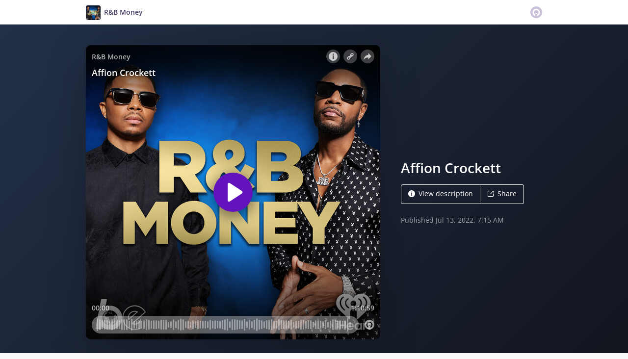

--- FILE ---
content_type: text/css; charset=UTF-8
request_url: https://omny.fm/_next/static/css/e70acd4fe50810d6.css
body_size: 1597
content:
a,abbr,acronym,address,applet,article,aside,audio,b,big,blockquote,body,canvas,caption,center,cite,code,dd,del,details,dfn,div,dl,dt,em,embed,fieldset,figcaption,figure,footer,form,h1,h2,h3,h4,h5,h6,header,hgroup,html,i,iframe,img,ins,kbd,label,legend,li,mark,menu,nav,object,ol,output,p,pre,q,ruby,s,samp,section,small,span,strike,strong,sub,summary,sup,table,tbody,td,tfoot,th,thead,time,tr,tt,u,ul,var,video{margin:0;padding:0;border:0;font-size:100%;font:inherit;vertical-align:baseline}article,aside,details,figcaption,figure,footer,header,hgroup,menu,nav,section{display:block}body{line-height:1}ol,ul{list-style:none}blockquote,q{quotes:none}blockquote:after,blockquote:before,q:after,q:before{content:"";content:none}table{border-collapse:collapse;border-spacing:0}
/*! normalize.css v8.0.1 | MIT License | github.com/necolas/normalize.css */html{-webkit-text-size-adjust:100%}body{margin:0}main{display:block}hr{box-sizing:content-box;height:0;overflow:visible}pre{font-family:monospace,monospace;font-size:1em}a{background-color:transparent}abbr[title]{border-bottom:none;text-decoration:underline;-webkit-text-decoration:underline dotted;text-decoration:underline dotted}b,strong{font-weight:bolder}code,kbd,samp{font-family:monospace,monospace;font-size:1em}small{font-size:80%}sub,sup{font-size:75%;line-height:0;position:relative;vertical-align:baseline}sub{bottom:-.25em}sup{top:-.5em}img{border-style:none}button,input,optgroup,select,textarea{font-family:inherit;font-size:100%;line-height:1;margin:0}button,input{overflow:visible}button,select{text-transform:none}[type=button],[type=reset],[type=submit],button{-webkit-appearance:button}[type=button]::-moz-focus-inner,[type=reset]::-moz-focus-inner,[type=submit]::-moz-focus-inner,button::-moz-focus-inner{border-style:none;padding:0}fieldset,legend{padding:0}legend{box-sizing:border-box;color:inherit;display:table;max-width:100%;white-space:normal}progress{vertical-align:baseline}textarea{overflow:auto}[type=checkbox],[type=radio]{box-sizing:border-box;padding:0}[type=number]::-webkit-inner-spin-button,[type=number]::-webkit-outer-spin-button{height:auto}[type=search]{-webkit-appearance:textfield;outline-offset:-2px}[type=search]::-webkit-search-decoration{-webkit-appearance:none}::-webkit-file-upload-button{-webkit-appearance:button;font:inherit}details{display:block}summary{display:list-item}[hidden],template{display:none}@font-face{font-family:Open Sans;font-style:normal;font-display:swap;font-weight:400;src:url(/_next/static/media/open-sans-cyrillic-ext-400-normal.6a6d236f.woff2) format("woff2"),url(/_next/static/media/open-sans-all-400-normal.f45bbf0e.woff) format("woff");unicode-range:u+0460-052f,u+1c80-1c88,u+20b4,u+2de0-2dff,u+a640-a69f,u+fe2e-fe2f}@font-face{font-family:Open Sans;font-style:normal;font-display:swap;font-weight:400;src:url(/_next/static/media/open-sans-cyrillic-400-normal.78c382a3.woff2) format("woff2"),url(/_next/static/media/open-sans-all-400-normal.f45bbf0e.woff) format("woff");unicode-range:u+0301,u+0400-045f,u+0490-0491,u+04b0-04b1,u+2116}@font-face{font-family:Open Sans;font-style:normal;font-display:swap;font-weight:400;src:url(/_next/static/media/open-sans-greek-ext-400-normal.46d1f7b1.woff2) format("woff2"),url(/_next/static/media/open-sans-all-400-normal.f45bbf0e.woff) format("woff");unicode-range:u+1f??}@font-face{font-family:Open Sans;font-style:normal;font-display:swap;font-weight:400;src:url(/_next/static/media/open-sans-greek-400-normal.6cfbac38.woff2) format("woff2"),url(/_next/static/media/open-sans-all-400-normal.f45bbf0e.woff) format("woff");unicode-range:u+0370-03ff}@font-face{font-family:Open Sans;font-style:normal;font-display:swap;font-weight:400;src:url(/_next/static/media/open-sans-hebrew-400-normal.ee3553a7.woff2) format("woff2"),url(/_next/static/media/open-sans-all-400-normal.f45bbf0e.woff) format("woff");unicode-range:u+0590-05ff,u+200c-2010,u+20aa,u+25cc,u+fb1d-fb4f}@font-face{font-family:Open Sans;font-style:normal;font-display:swap;font-weight:400;src:url(/_next/static/media/open-sans-vietnamese-400-normal.ecb2bf2b.woff2) format("woff2"),url(/_next/static/media/open-sans-all-400-normal.f45bbf0e.woff) format("woff");unicode-range:u+0102-0103,u+0110-0111,u+0128-0129,u+0168-0169,u+01a0-01a1,u+01af-01b0,u+1ea0-1ef9,u+20ab}@font-face{font-family:Open Sans;font-style:normal;font-display:swap;font-weight:400;src:url(/_next/static/media/open-sans-latin-ext-400-normal.68046e27.woff2) format("woff2"),url(/_next/static/media/open-sans-all-400-normal.f45bbf0e.woff) format("woff");unicode-range:u+0100-024f,u+0259,u+1e??,u+2020,u+20a0-20ab,u+20ad-20cf,u+2113,u+2c60-2c7f,u+a720-a7ff}@font-face{font-family:Open Sans;font-style:normal;font-display:swap;font-weight:400;src:url(/_next/static/media/open-sans-latin-400-normal.55ee70a1.woff2) format("woff2"),url(/_next/static/media/open-sans-all-400-normal.f45bbf0e.woff) format("woff");unicode-range:u+00??,u+0131,u+0152-0153,u+02bb-02bc,u+02c6,u+02da,u+02dc,u+2000-206f,u+2074,u+20ac,u+2122,u+2191,u+2193,u+2212,u+2215,u+feff,u+fffd}@font-face{font-family:Open Sans;font-style:normal;font-display:swap;font-weight:600;src:url(/_next/static/media/open-sans-cyrillic-ext-600-normal.54ca7aeb.woff2) format("woff2"),url(/_next/static/media/open-sans-all-600-normal.88155beb.woff) format("woff");unicode-range:u+0460-052f,u+1c80-1c88,u+20b4,u+2de0-2dff,u+a640-a69f,u+fe2e-fe2f}@font-face{font-family:Open Sans;font-style:normal;font-display:swap;font-weight:600;src:url(/_next/static/media/open-sans-cyrillic-600-normal.fb4e167c.woff2) format("woff2"),url(/_next/static/media/open-sans-all-600-normal.88155beb.woff) format("woff");unicode-range:u+0301,u+0400-045f,u+0490-0491,u+04b0-04b1,u+2116}@font-face{font-family:Open Sans;font-style:normal;font-display:swap;font-weight:600;src:url(/_next/static/media/open-sans-greek-ext-600-normal.7e1ed1f7.woff2) format("woff2"),url(/_next/static/media/open-sans-all-600-normal.88155beb.woff) format("woff");unicode-range:u+1f??}@font-face{font-family:Open Sans;font-style:normal;font-display:swap;font-weight:600;src:url(/_next/static/media/open-sans-greek-600-normal.1f5152c2.woff2) format("woff2"),url(/_next/static/media/open-sans-all-600-normal.88155beb.woff) format("woff");unicode-range:u+0370-03ff}@font-face{font-family:Open Sans;font-style:normal;font-display:swap;font-weight:600;src:url(/_next/static/media/open-sans-hebrew-600-normal.620af147.woff2) format("woff2"),url(/_next/static/media/open-sans-all-600-normal.88155beb.woff) format("woff");unicode-range:u+0590-05ff,u+200c-2010,u+20aa,u+25cc,u+fb1d-fb4f}@font-face{font-family:Open Sans;font-style:normal;font-display:swap;font-weight:600;src:url(/_next/static/media/open-sans-vietnamese-600-normal.a6824e10.woff2) format("woff2"),url(/_next/static/media/open-sans-all-600-normal.88155beb.woff) format("woff");unicode-range:u+0102-0103,u+0110-0111,u+0128-0129,u+0168-0169,u+01a0-01a1,u+01af-01b0,u+1ea0-1ef9,u+20ab}@font-face{font-family:Open Sans;font-style:normal;font-display:swap;font-weight:600;src:url(/_next/static/media/open-sans-latin-ext-600-normal.5bdbb06a.woff2) format("woff2"),url(/_next/static/media/open-sans-all-600-normal.88155beb.woff) format("woff");unicode-range:u+0100-024f,u+0259,u+1e??,u+2020,u+20a0-20ab,u+20ad-20cf,u+2113,u+2c60-2c7f,u+a720-a7ff}@font-face{font-family:Open Sans;font-style:normal;font-display:swap;font-weight:600;src:url(/_next/static/media/open-sans-latin-600-normal.07f9d4a5.woff2) format("woff2"),url(/_next/static/media/open-sans-all-600-normal.88155beb.woff) format("woff");unicode-range:u+00??,u+0131,u+0152-0153,u+02bb-02bc,u+02c6,u+02da,u+02dc,u+2000-206f,u+2074,u+20ac,u+2122,u+2191,u+2193,u+2212,u+2215,u+feff,u+fffd}@font-face{font-family:Open Sans;font-style:normal;font-display:swap;font-weight:700;src:url(/_next/static/media/open-sans-cyrillic-ext-700-normal.cd4eed47.woff2) format("woff2"),url(/_next/static/media/open-sans-all-700-normal.fbefc15e.woff) format("woff");unicode-range:u+0460-052f,u+1c80-1c88,u+20b4,u+2de0-2dff,u+a640-a69f,u+fe2e-fe2f}@font-face{font-family:Open Sans;font-style:normal;font-display:swap;font-weight:700;src:url(/_next/static/media/open-sans-cyrillic-700-normal.058ac6fe.woff2) format("woff2"),url(/_next/static/media/open-sans-all-700-normal.fbefc15e.woff) format("woff");unicode-range:u+0301,u+0400-045f,u+0490-0491,u+04b0-04b1,u+2116}@font-face{font-family:Open Sans;font-style:normal;font-display:swap;font-weight:700;src:url(/_next/static/media/open-sans-greek-ext-700-normal.e32c1bc7.woff2) format("woff2"),url(/_next/static/media/open-sans-all-700-normal.fbefc15e.woff) format("woff");unicode-range:u+1f??}@font-face{font-family:Open Sans;font-style:normal;font-display:swap;font-weight:700;src:url(/_next/static/media/open-sans-greek-700-normal.da17f754.woff2) format("woff2"),url(/_next/static/media/open-sans-all-700-normal.fbefc15e.woff) format("woff");unicode-range:u+0370-03ff}@font-face{font-family:Open Sans;font-style:normal;font-display:swap;font-weight:700;src:url(/_next/static/media/open-sans-hebrew-700-normal.192e528b.woff2) format("woff2"),url(/_next/static/media/open-sans-all-700-normal.fbefc15e.woff) format("woff");unicode-range:u+0590-05ff,u+200c-2010,u+20aa,u+25cc,u+fb1d-fb4f}@font-face{font-family:Open Sans;font-style:normal;font-display:swap;font-weight:700;src:url(/_next/static/media/open-sans-vietnamese-700-normal.c07a29b9.woff2) format("woff2"),url(/_next/static/media/open-sans-all-700-normal.fbefc15e.woff) format("woff");unicode-range:u+0102-0103,u+0110-0111,u+0128-0129,u+0168-0169,u+01a0-01a1,u+01af-01b0,u+1ea0-1ef9,u+20ab}@font-face{font-family:Open Sans;font-style:normal;font-display:swap;font-weight:700;src:url(/_next/static/media/open-sans-latin-ext-700-normal.e0631967.woff2) format("woff2"),url(/_next/static/media/open-sans-all-700-normal.fbefc15e.woff) format("woff");unicode-range:u+0100-024f,u+0259,u+1e??,u+2020,u+20a0-20ab,u+20ad-20cf,u+2113,u+2c60-2c7f,u+a720-a7ff}@font-face{font-family:Open Sans;font-style:normal;font-display:swap;font-weight:700;src:url(/_next/static/media/open-sans-latin-700-normal.532b8102.woff2) format("woff2"),url(/_next/static/media/open-sans-all-700-normal.fbefc15e.woff) format("woff");unicode-range:u+00??,u+0131,u+0152-0153,u+02bb-02bc,u+02c6,u+02da,u+02dc,u+2000-206f,u+2074,u+20ac,u+2122,u+2191,u+2193,u+2212,u+2215,u+feff,u+fffd}
